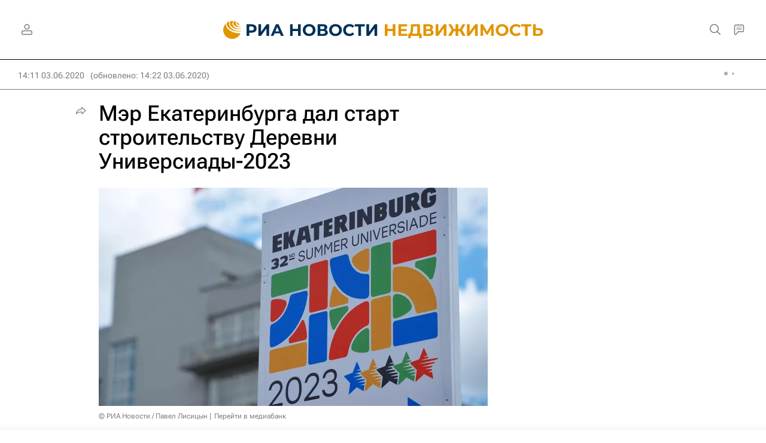

--- FILE ---
content_type: text/html
request_url: https://tns-counter.ru/nc01a**R%3Eundefined*rian_ru/ru/UTF-8/tmsec=rian_ru/712931760***
body_size: -73
content:
948D73106975D88AX1769330826:948D73106975D88AX1769330826